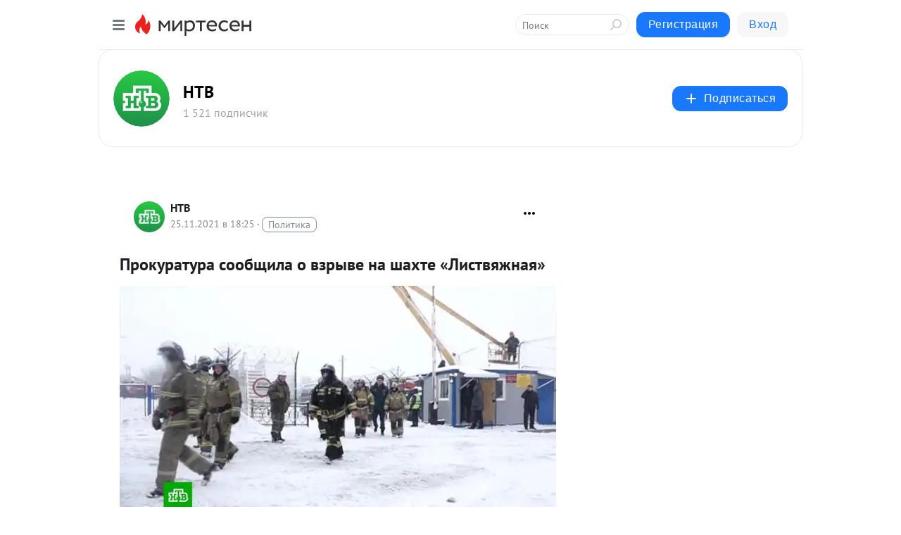

--- FILE ---
content_type: application/javascript;charset=UTF-8
request_url: https://exad.smi2.ru/jsapi?action=rtb_news&payload=CAQSJGYwZGUxNmIxLTk5ZmYtNDIxNS1hYTIyLTkwNjUyYmU5N2JmYRofEPHyn8sGIgVydV9SVSoOMTguMTg4LjI0Ni4xOTAwASKoAQiAChDQBRqfAU1vemlsbGEvNS4wIChNYWNpbnRvc2g7IEludGVsIE1hYyBPUyBYIDEwXzE1XzcpIEFwcGxlV2ViS2l0LzUzNy4zNiAoS0hUTUwsIGxpa2UgR2Vja28pIENocm9tZS8xMzEuMC4wLjAgU2FmYXJpLzUzNy4zNjsgQ2xhdWRlQm90LzEuMDsgK2NsYXVkZWJvdEBhbnRocm9waWMuY29tKSoRCOSkAxoLbWlydGVzZW4ucnUyxwIKhAFodHRwczovL3MzMDQzNDUyNzMxNi5taXJ0ZXNlbi5ydS9ibG9nLzQzODAzNjk5NTIxL1Byb2t1cmF0dXJhLXNvb2JzY2hpbGEtby12enJ5aXZlLW5hLXNoYWh0ZS1MaXN0dnlhemhuYXlhLT91dG1fcmVmZXJyZXI9bWlydGVzZW4ucnUSImh0dHA6Ly93d3cubnR2LnJ1L25vdm9zdGkvMjYzNzg2Mi8imQHQn9GA0L7QutGD0YDQsNGC0YPRgNCwINGB0L7QvtCx0YnQuNC70LAg0L4g0LLQt9GA0YvQstC1INC90LAg0YjQsNGF0YLQtSDCq9Cb0LjRgdGC0LLRj9C20L3QsNGPwrsgLSDQndCi0JIgLSDQnNC10LTQuNCw0L_Qu9Cw0YLRhNC-0YDQvNCwINCc0LjRgNCi0LXRgdC10L1CGgiDrAYSC3Nsb3RfMTAzOTM5GBogAkACSKwC
body_size: 72
content:
_jsapi_callbacks_._4({"response_id":"f0de16b1-99ff-4215-aa22-90652be97bfa","blocks":[{"block_id":103939,"tag_id":"slot_103939","items":[],"block_view_uuid":"","strategy_id":14}],"trace":[]});


--- FILE ---
content_type: application/javascript;charset=UTF-8
request_url: https://exad.smi2.ru/jsapi?action=rtb_news&payload=CAISJGIwNDc1ODZkLTZlM2MtNDMyOS1hY2ViLWU5NzNjMDM4MWNhMxofEPHyn8sGIgVydV9SVSoOMTguMTg4LjI0Ni4xOTAwASKoAQiAChDQBRqfAU1vemlsbGEvNS4wIChNYWNpbnRvc2g7IEludGVsIE1hYyBPUyBYIDEwXzE1XzcpIEFwcGxlV2ViS2l0LzUzNy4zNiAoS0hUTUwsIGxpa2UgR2Vja28pIENocm9tZS8xMzEuMC4wLjAgU2FmYXJpLzUzNy4zNjsgQ2xhdWRlQm90LzEuMDsgK2NsYXVkZWJvdEBhbnRocm9waWMuY29tKSoRCOSkAxoLbWlydGVzZW4ucnUyxwIKhAFodHRwczovL3MzMDQzNDUyNzMxNi5taXJ0ZXNlbi5ydS9ibG9nLzQzODAzNjk5NTIxL1Byb2t1cmF0dXJhLXNvb2JzY2hpbGEtby12enJ5aXZlLW5hLXNoYWh0ZS1MaXN0dnlhemhuYXlhLT91dG1fcmVmZXJyZXI9bWlydGVzZW4ucnUSImh0dHA6Ly93d3cubnR2LnJ1L25vdm9zdGkvMjYzNzg2Mi8imQHQn9GA0L7QutGD0YDQsNGC0YPRgNCwINGB0L7QvtCx0YnQuNC70LAg0L4g0LLQt9GA0YvQstC1INC90LAg0YjQsNGF0YLQtSDCq9Cb0LjRgdGC0LLRj9C20L3QsNGPwrsgLSDQndCi0JIgLSDQnNC10LTQuNCw0L_Qu9Cw0YLRhNC-0YDQvNCwINCc0LjRgNCi0LXRgdC10L1CGgiIrAYSC3Nsb3RfMTAzOTQ0GBogAUACSKwC
body_size: 72
content:
_jsapi_callbacks_._2({"response_id":"b047586d-6e3c-4329-aceb-e973c0381ca3","blocks":[{"block_id":103944,"tag_id":"slot_103944","items":[],"block_view_uuid":"","strategy_id":14}],"trace":[]});


--- FILE ---
content_type: application/javascript;charset=UTF-8
request_url: https://exad.smi2.ru/jsapi?action=rtb_news&payload=EiQyZTI2MDAxMy1hMmQ3LTRlNjktYTZjMi03OGNiNDUzY2I2ZjQaHxDx8p_LBiIFcnVfUlUqDjE4LjE4OC4yNDYuMTkwMAEiqAEIgAoQ0AUanwFNb3ppbGxhLzUuMCAoTWFjaW50b3NoOyBJbnRlbCBNYWMgT1MgWCAxMF8xNV83KSBBcHBsZVdlYktpdC81MzcuMzYgKEtIVE1MLCBsaWtlIEdlY2tvKSBDaHJvbWUvMTMxLjAuMC4wIFNhZmFyaS81MzcuMzY7IENsYXVkZUJvdC8xLjA7ICtjbGF1ZGVib3RAYW50aHJvcGljLmNvbSkqEQjkpAMaC21pcnRlc2VuLnJ1MscCCoQBaHR0cHM6Ly9zMzA0MzQ1MjczMTYubWlydGVzZW4ucnUvYmxvZy80MzgwMzY5OTUyMS9Qcm9rdXJhdHVyYS1zb29ic2NoaWxhLW8tdnpyeWl2ZS1uYS1zaGFodGUtTGlzdHZ5YXpobmF5YS0_dXRtX3JlZmVycmVyPW1pcnRlc2VuLnJ1EiJodHRwOi8vd3d3Lm50di5ydS9ub3Zvc3RpLzI2Mzc4NjIvIpkB0J_RgNC-0LrRg9GA0LDRgtGD0YDQsCDRgdC-0L7QsdGJ0LjQu9CwINC-INCy0LfRgNGL0LLQtSDQvdCwINGI0LDRhdGC0LUgwqvQm9C40YHRgtCy0Y_QttC90LDRj8K7IC0g0J3QotCSIC0g0JzQtdC00LjQsNC_0LvQsNGC0YTQvtGA0LzQsCDQnNC40YDQotC10YHQtdC9QhoI9ZsGEgtzbG90XzEwMTg3NxgaIAJAAkjsBA
body_size: 73
content:
_jsapi_callbacks_._0({"response_id":"2e260013-a2d7-4e69-a6c2-78cb453cb6f4","blocks":[{"block_id":101877,"tag_id":"slot_101877","items":[],"block_view_uuid":"","strategy_id":14}],"trace":[]});


--- FILE ---
content_type: application/javascript;charset=UTF-8
request_url: https://exad.smi2.ru/jsapi?action=rtb_news&payload=CAESJGVlYWJmMTU3LTE5NjUtNGQ2YS05MTI3LTgzNTllNWRmMzcwZRofEPHyn8sGIgVydV9SVSoOMTguMTg4LjI0Ni4xOTAwASKoAQiAChDQBRqfAU1vemlsbGEvNS4wIChNYWNpbnRvc2g7IEludGVsIE1hYyBPUyBYIDEwXzE1XzcpIEFwcGxlV2ViS2l0LzUzNy4zNiAoS0hUTUwsIGxpa2UgR2Vja28pIENocm9tZS8xMzEuMC4wLjAgU2FmYXJpLzUzNy4zNjsgQ2xhdWRlQm90LzEuMDsgK2NsYXVkZWJvdEBhbnRocm9waWMuY29tKSoRCOSkAxoLbWlydGVzZW4ucnUyxwIKhAFodHRwczovL3MzMDQzNDUyNzMxNi5taXJ0ZXNlbi5ydS9ibG9nLzQzODAzNjk5NTIxL1Byb2t1cmF0dXJhLXNvb2JzY2hpbGEtby12enJ5aXZlLW5hLXNoYWh0ZS1MaXN0dnlhemhuYXlhLT91dG1fcmVmZXJyZXI9bWlydGVzZW4ucnUSImh0dHA6Ly93d3cubnR2LnJ1L25vdm9zdGkvMjYzNzg2Mi8imQHQn9GA0L7QutGD0YDQsNGC0YPRgNCwINGB0L7QvtCx0YnQuNC70LAg0L4g0LLQt9GA0YvQstC1INC90LAg0YjQsNGF0YLQtSDCq9Cb0LjRgdGC0LLRj9C20L3QsNGPwrsgLSDQndCi0JIgLSDQnNC10LTQuNCw0L_Qu9Cw0YLRhNC-0YDQvNCwINCc0LjRgNCi0LXRgdC10L1CGgiLrAYSC3Nsb3RfMTAzOTQ3GBogAUACSKwC
body_size: 72
content:
_jsapi_callbacks_._1({"response_id":"eeabf157-1965-4d6a-9127-8359e5df370e","blocks":[{"block_id":103947,"tag_id":"slot_103947","items":[],"block_view_uuid":"","strategy_id":14}],"trace":[]});


--- FILE ---
content_type: application/javascript;charset=UTF-8
request_url: https://exad.smi2.ru/jsapi?action=rtb_news&payload=CAMSJDY0YWJmOTRjLTEzNGMtNGQwNi05M2JiLTgxMjNkNzAyNDZlNxofEPHyn8sGIgVydV9SVSoOMTguMTg4LjI0Ni4xOTAwASKoAQiAChDQBRqfAU1vemlsbGEvNS4wIChNYWNpbnRvc2g7IEludGVsIE1hYyBPUyBYIDEwXzE1XzcpIEFwcGxlV2ViS2l0LzUzNy4zNiAoS0hUTUwsIGxpa2UgR2Vja28pIENocm9tZS8xMzEuMC4wLjAgU2FmYXJpLzUzNy4zNjsgQ2xhdWRlQm90LzEuMDsgK2NsYXVkZWJvdEBhbnRocm9waWMuY29tKSoRCOSkAxoLbWlydGVzZW4ucnUyxwIKhAFodHRwczovL3MzMDQzNDUyNzMxNi5taXJ0ZXNlbi5ydS9ibG9nLzQzODAzNjk5NTIxL1Byb2t1cmF0dXJhLXNvb2JzY2hpbGEtby12enJ5aXZlLW5hLXNoYWh0ZS1MaXN0dnlhemhuYXlhLT91dG1fcmVmZXJyZXI9bWlydGVzZW4ucnUSImh0dHA6Ly93d3cubnR2LnJ1L25vdm9zdGkvMjYzNzg2Mi8imQHQn9GA0L7QutGD0YDQsNGC0YPRgNCwINGB0L7QvtCx0YnQuNC70LAg0L4g0LLQt9GA0YvQstC1INC90LAg0YjQsNGF0YLQtSDCq9Cb0LjRgdGC0LLRj9C20L3QsNGPwrsgLSDQndCi0JIgLSDQnNC10LTQuNCw0L_Qu9Cw0YLRhNC-0YDQvNCwINCc0LjRgNCi0LXRgdC10L1CGgiFrAYSC3Nsb3RfMTAzOTQxGBogBEACSKwH
body_size: 72
content:
_jsapi_callbacks_._3({"response_id":"64abf94c-134c-4d06-93bb-8123d70246e7","blocks":[{"block_id":103941,"tag_id":"slot_103941","items":[],"block_view_uuid":"","strategy_id":14}],"trace":[]});
